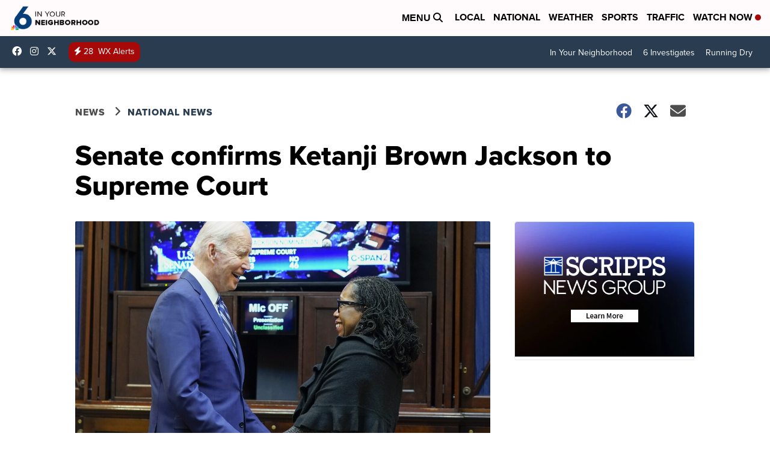

--- FILE ---
content_type: application/javascript; charset=utf-8
request_url: https://fundingchoicesmessages.google.com/f/AGSKWxW97h1MhtLd3c08zqOt8BwtQye0d4ai0TT2HaW_imkGHqBgiNMPbFX3aI-W2KXEEfQD575vaQ100qyjymddng1YJAVwm0Ta--oO4lukBCusCZnLOU4OrdTmK4DQKaFbq4qvjx6A2cdOH54_rrH256CI0gkogEt06nELo_J156Z05xCzwghqdYApL_zv/_/AD/Footer_/customadmode./ads/menu_/_iframe728x90./adiframe1.
body_size: -1291
content:
window['ceed8cbe-0576-4692-bce0-53319f768e6c'] = true;